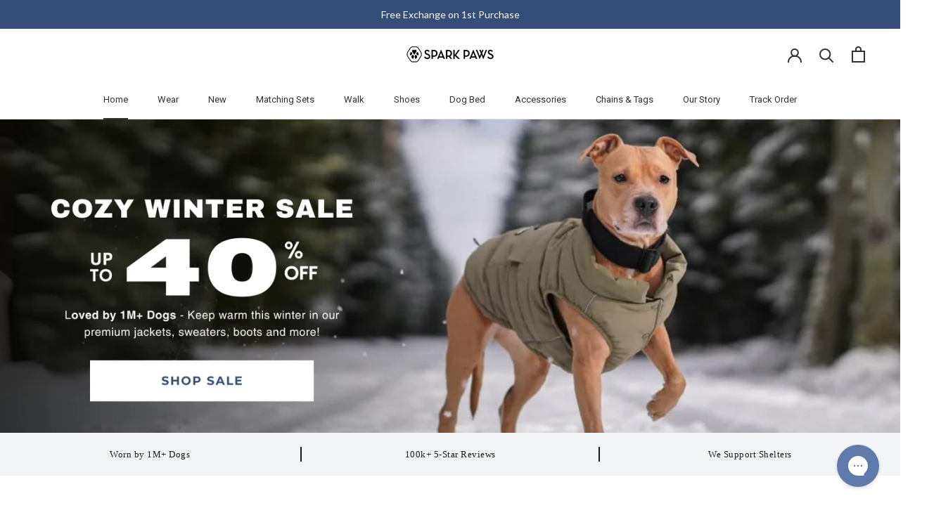

--- FILE ---
content_type: text/html; charset=utf-8
request_url: https://www.google.com/recaptcha/api2/anchor?ar=1&k=6LeTRAoeAAAAACKeCUlhSkXvVTIwv0_OgDTqgYsa&co=aHR0cHM6Ly93d3cuc3BhcmtwYXdzLmNvbTo0NDM.&hl=en&v=PoyoqOPhxBO7pBk68S4YbpHZ&size=invisible&anchor-ms=20000&execute-ms=30000&cb=fhj3dzn57ggm
body_size: 48678
content:
<!DOCTYPE HTML><html dir="ltr" lang="en"><head><meta http-equiv="Content-Type" content="text/html; charset=UTF-8">
<meta http-equiv="X-UA-Compatible" content="IE=edge">
<title>reCAPTCHA</title>
<style type="text/css">
/* cyrillic-ext */
@font-face {
  font-family: 'Roboto';
  font-style: normal;
  font-weight: 400;
  font-stretch: 100%;
  src: url(//fonts.gstatic.com/s/roboto/v48/KFO7CnqEu92Fr1ME7kSn66aGLdTylUAMa3GUBHMdazTgWw.woff2) format('woff2');
  unicode-range: U+0460-052F, U+1C80-1C8A, U+20B4, U+2DE0-2DFF, U+A640-A69F, U+FE2E-FE2F;
}
/* cyrillic */
@font-face {
  font-family: 'Roboto';
  font-style: normal;
  font-weight: 400;
  font-stretch: 100%;
  src: url(//fonts.gstatic.com/s/roboto/v48/KFO7CnqEu92Fr1ME7kSn66aGLdTylUAMa3iUBHMdazTgWw.woff2) format('woff2');
  unicode-range: U+0301, U+0400-045F, U+0490-0491, U+04B0-04B1, U+2116;
}
/* greek-ext */
@font-face {
  font-family: 'Roboto';
  font-style: normal;
  font-weight: 400;
  font-stretch: 100%;
  src: url(//fonts.gstatic.com/s/roboto/v48/KFO7CnqEu92Fr1ME7kSn66aGLdTylUAMa3CUBHMdazTgWw.woff2) format('woff2');
  unicode-range: U+1F00-1FFF;
}
/* greek */
@font-face {
  font-family: 'Roboto';
  font-style: normal;
  font-weight: 400;
  font-stretch: 100%;
  src: url(//fonts.gstatic.com/s/roboto/v48/KFO7CnqEu92Fr1ME7kSn66aGLdTylUAMa3-UBHMdazTgWw.woff2) format('woff2');
  unicode-range: U+0370-0377, U+037A-037F, U+0384-038A, U+038C, U+038E-03A1, U+03A3-03FF;
}
/* math */
@font-face {
  font-family: 'Roboto';
  font-style: normal;
  font-weight: 400;
  font-stretch: 100%;
  src: url(//fonts.gstatic.com/s/roboto/v48/KFO7CnqEu92Fr1ME7kSn66aGLdTylUAMawCUBHMdazTgWw.woff2) format('woff2');
  unicode-range: U+0302-0303, U+0305, U+0307-0308, U+0310, U+0312, U+0315, U+031A, U+0326-0327, U+032C, U+032F-0330, U+0332-0333, U+0338, U+033A, U+0346, U+034D, U+0391-03A1, U+03A3-03A9, U+03B1-03C9, U+03D1, U+03D5-03D6, U+03F0-03F1, U+03F4-03F5, U+2016-2017, U+2034-2038, U+203C, U+2040, U+2043, U+2047, U+2050, U+2057, U+205F, U+2070-2071, U+2074-208E, U+2090-209C, U+20D0-20DC, U+20E1, U+20E5-20EF, U+2100-2112, U+2114-2115, U+2117-2121, U+2123-214F, U+2190, U+2192, U+2194-21AE, U+21B0-21E5, U+21F1-21F2, U+21F4-2211, U+2213-2214, U+2216-22FF, U+2308-230B, U+2310, U+2319, U+231C-2321, U+2336-237A, U+237C, U+2395, U+239B-23B7, U+23D0, U+23DC-23E1, U+2474-2475, U+25AF, U+25B3, U+25B7, U+25BD, U+25C1, U+25CA, U+25CC, U+25FB, U+266D-266F, U+27C0-27FF, U+2900-2AFF, U+2B0E-2B11, U+2B30-2B4C, U+2BFE, U+3030, U+FF5B, U+FF5D, U+1D400-1D7FF, U+1EE00-1EEFF;
}
/* symbols */
@font-face {
  font-family: 'Roboto';
  font-style: normal;
  font-weight: 400;
  font-stretch: 100%;
  src: url(//fonts.gstatic.com/s/roboto/v48/KFO7CnqEu92Fr1ME7kSn66aGLdTylUAMaxKUBHMdazTgWw.woff2) format('woff2');
  unicode-range: U+0001-000C, U+000E-001F, U+007F-009F, U+20DD-20E0, U+20E2-20E4, U+2150-218F, U+2190, U+2192, U+2194-2199, U+21AF, U+21E6-21F0, U+21F3, U+2218-2219, U+2299, U+22C4-22C6, U+2300-243F, U+2440-244A, U+2460-24FF, U+25A0-27BF, U+2800-28FF, U+2921-2922, U+2981, U+29BF, U+29EB, U+2B00-2BFF, U+4DC0-4DFF, U+FFF9-FFFB, U+10140-1018E, U+10190-1019C, U+101A0, U+101D0-101FD, U+102E0-102FB, U+10E60-10E7E, U+1D2C0-1D2D3, U+1D2E0-1D37F, U+1F000-1F0FF, U+1F100-1F1AD, U+1F1E6-1F1FF, U+1F30D-1F30F, U+1F315, U+1F31C, U+1F31E, U+1F320-1F32C, U+1F336, U+1F378, U+1F37D, U+1F382, U+1F393-1F39F, U+1F3A7-1F3A8, U+1F3AC-1F3AF, U+1F3C2, U+1F3C4-1F3C6, U+1F3CA-1F3CE, U+1F3D4-1F3E0, U+1F3ED, U+1F3F1-1F3F3, U+1F3F5-1F3F7, U+1F408, U+1F415, U+1F41F, U+1F426, U+1F43F, U+1F441-1F442, U+1F444, U+1F446-1F449, U+1F44C-1F44E, U+1F453, U+1F46A, U+1F47D, U+1F4A3, U+1F4B0, U+1F4B3, U+1F4B9, U+1F4BB, U+1F4BF, U+1F4C8-1F4CB, U+1F4D6, U+1F4DA, U+1F4DF, U+1F4E3-1F4E6, U+1F4EA-1F4ED, U+1F4F7, U+1F4F9-1F4FB, U+1F4FD-1F4FE, U+1F503, U+1F507-1F50B, U+1F50D, U+1F512-1F513, U+1F53E-1F54A, U+1F54F-1F5FA, U+1F610, U+1F650-1F67F, U+1F687, U+1F68D, U+1F691, U+1F694, U+1F698, U+1F6AD, U+1F6B2, U+1F6B9-1F6BA, U+1F6BC, U+1F6C6-1F6CF, U+1F6D3-1F6D7, U+1F6E0-1F6EA, U+1F6F0-1F6F3, U+1F6F7-1F6FC, U+1F700-1F7FF, U+1F800-1F80B, U+1F810-1F847, U+1F850-1F859, U+1F860-1F887, U+1F890-1F8AD, U+1F8B0-1F8BB, U+1F8C0-1F8C1, U+1F900-1F90B, U+1F93B, U+1F946, U+1F984, U+1F996, U+1F9E9, U+1FA00-1FA6F, U+1FA70-1FA7C, U+1FA80-1FA89, U+1FA8F-1FAC6, U+1FACE-1FADC, U+1FADF-1FAE9, U+1FAF0-1FAF8, U+1FB00-1FBFF;
}
/* vietnamese */
@font-face {
  font-family: 'Roboto';
  font-style: normal;
  font-weight: 400;
  font-stretch: 100%;
  src: url(//fonts.gstatic.com/s/roboto/v48/KFO7CnqEu92Fr1ME7kSn66aGLdTylUAMa3OUBHMdazTgWw.woff2) format('woff2');
  unicode-range: U+0102-0103, U+0110-0111, U+0128-0129, U+0168-0169, U+01A0-01A1, U+01AF-01B0, U+0300-0301, U+0303-0304, U+0308-0309, U+0323, U+0329, U+1EA0-1EF9, U+20AB;
}
/* latin-ext */
@font-face {
  font-family: 'Roboto';
  font-style: normal;
  font-weight: 400;
  font-stretch: 100%;
  src: url(//fonts.gstatic.com/s/roboto/v48/KFO7CnqEu92Fr1ME7kSn66aGLdTylUAMa3KUBHMdazTgWw.woff2) format('woff2');
  unicode-range: U+0100-02BA, U+02BD-02C5, U+02C7-02CC, U+02CE-02D7, U+02DD-02FF, U+0304, U+0308, U+0329, U+1D00-1DBF, U+1E00-1E9F, U+1EF2-1EFF, U+2020, U+20A0-20AB, U+20AD-20C0, U+2113, U+2C60-2C7F, U+A720-A7FF;
}
/* latin */
@font-face {
  font-family: 'Roboto';
  font-style: normal;
  font-weight: 400;
  font-stretch: 100%;
  src: url(//fonts.gstatic.com/s/roboto/v48/KFO7CnqEu92Fr1ME7kSn66aGLdTylUAMa3yUBHMdazQ.woff2) format('woff2');
  unicode-range: U+0000-00FF, U+0131, U+0152-0153, U+02BB-02BC, U+02C6, U+02DA, U+02DC, U+0304, U+0308, U+0329, U+2000-206F, U+20AC, U+2122, U+2191, U+2193, U+2212, U+2215, U+FEFF, U+FFFD;
}
/* cyrillic-ext */
@font-face {
  font-family: 'Roboto';
  font-style: normal;
  font-weight: 500;
  font-stretch: 100%;
  src: url(//fonts.gstatic.com/s/roboto/v48/KFO7CnqEu92Fr1ME7kSn66aGLdTylUAMa3GUBHMdazTgWw.woff2) format('woff2');
  unicode-range: U+0460-052F, U+1C80-1C8A, U+20B4, U+2DE0-2DFF, U+A640-A69F, U+FE2E-FE2F;
}
/* cyrillic */
@font-face {
  font-family: 'Roboto';
  font-style: normal;
  font-weight: 500;
  font-stretch: 100%;
  src: url(//fonts.gstatic.com/s/roboto/v48/KFO7CnqEu92Fr1ME7kSn66aGLdTylUAMa3iUBHMdazTgWw.woff2) format('woff2');
  unicode-range: U+0301, U+0400-045F, U+0490-0491, U+04B0-04B1, U+2116;
}
/* greek-ext */
@font-face {
  font-family: 'Roboto';
  font-style: normal;
  font-weight: 500;
  font-stretch: 100%;
  src: url(//fonts.gstatic.com/s/roboto/v48/KFO7CnqEu92Fr1ME7kSn66aGLdTylUAMa3CUBHMdazTgWw.woff2) format('woff2');
  unicode-range: U+1F00-1FFF;
}
/* greek */
@font-face {
  font-family: 'Roboto';
  font-style: normal;
  font-weight: 500;
  font-stretch: 100%;
  src: url(//fonts.gstatic.com/s/roboto/v48/KFO7CnqEu92Fr1ME7kSn66aGLdTylUAMa3-UBHMdazTgWw.woff2) format('woff2');
  unicode-range: U+0370-0377, U+037A-037F, U+0384-038A, U+038C, U+038E-03A1, U+03A3-03FF;
}
/* math */
@font-face {
  font-family: 'Roboto';
  font-style: normal;
  font-weight: 500;
  font-stretch: 100%;
  src: url(//fonts.gstatic.com/s/roboto/v48/KFO7CnqEu92Fr1ME7kSn66aGLdTylUAMawCUBHMdazTgWw.woff2) format('woff2');
  unicode-range: U+0302-0303, U+0305, U+0307-0308, U+0310, U+0312, U+0315, U+031A, U+0326-0327, U+032C, U+032F-0330, U+0332-0333, U+0338, U+033A, U+0346, U+034D, U+0391-03A1, U+03A3-03A9, U+03B1-03C9, U+03D1, U+03D5-03D6, U+03F0-03F1, U+03F4-03F5, U+2016-2017, U+2034-2038, U+203C, U+2040, U+2043, U+2047, U+2050, U+2057, U+205F, U+2070-2071, U+2074-208E, U+2090-209C, U+20D0-20DC, U+20E1, U+20E5-20EF, U+2100-2112, U+2114-2115, U+2117-2121, U+2123-214F, U+2190, U+2192, U+2194-21AE, U+21B0-21E5, U+21F1-21F2, U+21F4-2211, U+2213-2214, U+2216-22FF, U+2308-230B, U+2310, U+2319, U+231C-2321, U+2336-237A, U+237C, U+2395, U+239B-23B7, U+23D0, U+23DC-23E1, U+2474-2475, U+25AF, U+25B3, U+25B7, U+25BD, U+25C1, U+25CA, U+25CC, U+25FB, U+266D-266F, U+27C0-27FF, U+2900-2AFF, U+2B0E-2B11, U+2B30-2B4C, U+2BFE, U+3030, U+FF5B, U+FF5D, U+1D400-1D7FF, U+1EE00-1EEFF;
}
/* symbols */
@font-face {
  font-family: 'Roboto';
  font-style: normal;
  font-weight: 500;
  font-stretch: 100%;
  src: url(//fonts.gstatic.com/s/roboto/v48/KFO7CnqEu92Fr1ME7kSn66aGLdTylUAMaxKUBHMdazTgWw.woff2) format('woff2');
  unicode-range: U+0001-000C, U+000E-001F, U+007F-009F, U+20DD-20E0, U+20E2-20E4, U+2150-218F, U+2190, U+2192, U+2194-2199, U+21AF, U+21E6-21F0, U+21F3, U+2218-2219, U+2299, U+22C4-22C6, U+2300-243F, U+2440-244A, U+2460-24FF, U+25A0-27BF, U+2800-28FF, U+2921-2922, U+2981, U+29BF, U+29EB, U+2B00-2BFF, U+4DC0-4DFF, U+FFF9-FFFB, U+10140-1018E, U+10190-1019C, U+101A0, U+101D0-101FD, U+102E0-102FB, U+10E60-10E7E, U+1D2C0-1D2D3, U+1D2E0-1D37F, U+1F000-1F0FF, U+1F100-1F1AD, U+1F1E6-1F1FF, U+1F30D-1F30F, U+1F315, U+1F31C, U+1F31E, U+1F320-1F32C, U+1F336, U+1F378, U+1F37D, U+1F382, U+1F393-1F39F, U+1F3A7-1F3A8, U+1F3AC-1F3AF, U+1F3C2, U+1F3C4-1F3C6, U+1F3CA-1F3CE, U+1F3D4-1F3E0, U+1F3ED, U+1F3F1-1F3F3, U+1F3F5-1F3F7, U+1F408, U+1F415, U+1F41F, U+1F426, U+1F43F, U+1F441-1F442, U+1F444, U+1F446-1F449, U+1F44C-1F44E, U+1F453, U+1F46A, U+1F47D, U+1F4A3, U+1F4B0, U+1F4B3, U+1F4B9, U+1F4BB, U+1F4BF, U+1F4C8-1F4CB, U+1F4D6, U+1F4DA, U+1F4DF, U+1F4E3-1F4E6, U+1F4EA-1F4ED, U+1F4F7, U+1F4F9-1F4FB, U+1F4FD-1F4FE, U+1F503, U+1F507-1F50B, U+1F50D, U+1F512-1F513, U+1F53E-1F54A, U+1F54F-1F5FA, U+1F610, U+1F650-1F67F, U+1F687, U+1F68D, U+1F691, U+1F694, U+1F698, U+1F6AD, U+1F6B2, U+1F6B9-1F6BA, U+1F6BC, U+1F6C6-1F6CF, U+1F6D3-1F6D7, U+1F6E0-1F6EA, U+1F6F0-1F6F3, U+1F6F7-1F6FC, U+1F700-1F7FF, U+1F800-1F80B, U+1F810-1F847, U+1F850-1F859, U+1F860-1F887, U+1F890-1F8AD, U+1F8B0-1F8BB, U+1F8C0-1F8C1, U+1F900-1F90B, U+1F93B, U+1F946, U+1F984, U+1F996, U+1F9E9, U+1FA00-1FA6F, U+1FA70-1FA7C, U+1FA80-1FA89, U+1FA8F-1FAC6, U+1FACE-1FADC, U+1FADF-1FAE9, U+1FAF0-1FAF8, U+1FB00-1FBFF;
}
/* vietnamese */
@font-face {
  font-family: 'Roboto';
  font-style: normal;
  font-weight: 500;
  font-stretch: 100%;
  src: url(//fonts.gstatic.com/s/roboto/v48/KFO7CnqEu92Fr1ME7kSn66aGLdTylUAMa3OUBHMdazTgWw.woff2) format('woff2');
  unicode-range: U+0102-0103, U+0110-0111, U+0128-0129, U+0168-0169, U+01A0-01A1, U+01AF-01B0, U+0300-0301, U+0303-0304, U+0308-0309, U+0323, U+0329, U+1EA0-1EF9, U+20AB;
}
/* latin-ext */
@font-face {
  font-family: 'Roboto';
  font-style: normal;
  font-weight: 500;
  font-stretch: 100%;
  src: url(//fonts.gstatic.com/s/roboto/v48/KFO7CnqEu92Fr1ME7kSn66aGLdTylUAMa3KUBHMdazTgWw.woff2) format('woff2');
  unicode-range: U+0100-02BA, U+02BD-02C5, U+02C7-02CC, U+02CE-02D7, U+02DD-02FF, U+0304, U+0308, U+0329, U+1D00-1DBF, U+1E00-1E9F, U+1EF2-1EFF, U+2020, U+20A0-20AB, U+20AD-20C0, U+2113, U+2C60-2C7F, U+A720-A7FF;
}
/* latin */
@font-face {
  font-family: 'Roboto';
  font-style: normal;
  font-weight: 500;
  font-stretch: 100%;
  src: url(//fonts.gstatic.com/s/roboto/v48/KFO7CnqEu92Fr1ME7kSn66aGLdTylUAMa3yUBHMdazQ.woff2) format('woff2');
  unicode-range: U+0000-00FF, U+0131, U+0152-0153, U+02BB-02BC, U+02C6, U+02DA, U+02DC, U+0304, U+0308, U+0329, U+2000-206F, U+20AC, U+2122, U+2191, U+2193, U+2212, U+2215, U+FEFF, U+FFFD;
}
/* cyrillic-ext */
@font-face {
  font-family: 'Roboto';
  font-style: normal;
  font-weight: 900;
  font-stretch: 100%;
  src: url(//fonts.gstatic.com/s/roboto/v48/KFO7CnqEu92Fr1ME7kSn66aGLdTylUAMa3GUBHMdazTgWw.woff2) format('woff2');
  unicode-range: U+0460-052F, U+1C80-1C8A, U+20B4, U+2DE0-2DFF, U+A640-A69F, U+FE2E-FE2F;
}
/* cyrillic */
@font-face {
  font-family: 'Roboto';
  font-style: normal;
  font-weight: 900;
  font-stretch: 100%;
  src: url(//fonts.gstatic.com/s/roboto/v48/KFO7CnqEu92Fr1ME7kSn66aGLdTylUAMa3iUBHMdazTgWw.woff2) format('woff2');
  unicode-range: U+0301, U+0400-045F, U+0490-0491, U+04B0-04B1, U+2116;
}
/* greek-ext */
@font-face {
  font-family: 'Roboto';
  font-style: normal;
  font-weight: 900;
  font-stretch: 100%;
  src: url(//fonts.gstatic.com/s/roboto/v48/KFO7CnqEu92Fr1ME7kSn66aGLdTylUAMa3CUBHMdazTgWw.woff2) format('woff2');
  unicode-range: U+1F00-1FFF;
}
/* greek */
@font-face {
  font-family: 'Roboto';
  font-style: normal;
  font-weight: 900;
  font-stretch: 100%;
  src: url(//fonts.gstatic.com/s/roboto/v48/KFO7CnqEu92Fr1ME7kSn66aGLdTylUAMa3-UBHMdazTgWw.woff2) format('woff2');
  unicode-range: U+0370-0377, U+037A-037F, U+0384-038A, U+038C, U+038E-03A1, U+03A3-03FF;
}
/* math */
@font-face {
  font-family: 'Roboto';
  font-style: normal;
  font-weight: 900;
  font-stretch: 100%;
  src: url(//fonts.gstatic.com/s/roboto/v48/KFO7CnqEu92Fr1ME7kSn66aGLdTylUAMawCUBHMdazTgWw.woff2) format('woff2');
  unicode-range: U+0302-0303, U+0305, U+0307-0308, U+0310, U+0312, U+0315, U+031A, U+0326-0327, U+032C, U+032F-0330, U+0332-0333, U+0338, U+033A, U+0346, U+034D, U+0391-03A1, U+03A3-03A9, U+03B1-03C9, U+03D1, U+03D5-03D6, U+03F0-03F1, U+03F4-03F5, U+2016-2017, U+2034-2038, U+203C, U+2040, U+2043, U+2047, U+2050, U+2057, U+205F, U+2070-2071, U+2074-208E, U+2090-209C, U+20D0-20DC, U+20E1, U+20E5-20EF, U+2100-2112, U+2114-2115, U+2117-2121, U+2123-214F, U+2190, U+2192, U+2194-21AE, U+21B0-21E5, U+21F1-21F2, U+21F4-2211, U+2213-2214, U+2216-22FF, U+2308-230B, U+2310, U+2319, U+231C-2321, U+2336-237A, U+237C, U+2395, U+239B-23B7, U+23D0, U+23DC-23E1, U+2474-2475, U+25AF, U+25B3, U+25B7, U+25BD, U+25C1, U+25CA, U+25CC, U+25FB, U+266D-266F, U+27C0-27FF, U+2900-2AFF, U+2B0E-2B11, U+2B30-2B4C, U+2BFE, U+3030, U+FF5B, U+FF5D, U+1D400-1D7FF, U+1EE00-1EEFF;
}
/* symbols */
@font-face {
  font-family: 'Roboto';
  font-style: normal;
  font-weight: 900;
  font-stretch: 100%;
  src: url(//fonts.gstatic.com/s/roboto/v48/KFO7CnqEu92Fr1ME7kSn66aGLdTylUAMaxKUBHMdazTgWw.woff2) format('woff2');
  unicode-range: U+0001-000C, U+000E-001F, U+007F-009F, U+20DD-20E0, U+20E2-20E4, U+2150-218F, U+2190, U+2192, U+2194-2199, U+21AF, U+21E6-21F0, U+21F3, U+2218-2219, U+2299, U+22C4-22C6, U+2300-243F, U+2440-244A, U+2460-24FF, U+25A0-27BF, U+2800-28FF, U+2921-2922, U+2981, U+29BF, U+29EB, U+2B00-2BFF, U+4DC0-4DFF, U+FFF9-FFFB, U+10140-1018E, U+10190-1019C, U+101A0, U+101D0-101FD, U+102E0-102FB, U+10E60-10E7E, U+1D2C0-1D2D3, U+1D2E0-1D37F, U+1F000-1F0FF, U+1F100-1F1AD, U+1F1E6-1F1FF, U+1F30D-1F30F, U+1F315, U+1F31C, U+1F31E, U+1F320-1F32C, U+1F336, U+1F378, U+1F37D, U+1F382, U+1F393-1F39F, U+1F3A7-1F3A8, U+1F3AC-1F3AF, U+1F3C2, U+1F3C4-1F3C6, U+1F3CA-1F3CE, U+1F3D4-1F3E0, U+1F3ED, U+1F3F1-1F3F3, U+1F3F5-1F3F7, U+1F408, U+1F415, U+1F41F, U+1F426, U+1F43F, U+1F441-1F442, U+1F444, U+1F446-1F449, U+1F44C-1F44E, U+1F453, U+1F46A, U+1F47D, U+1F4A3, U+1F4B0, U+1F4B3, U+1F4B9, U+1F4BB, U+1F4BF, U+1F4C8-1F4CB, U+1F4D6, U+1F4DA, U+1F4DF, U+1F4E3-1F4E6, U+1F4EA-1F4ED, U+1F4F7, U+1F4F9-1F4FB, U+1F4FD-1F4FE, U+1F503, U+1F507-1F50B, U+1F50D, U+1F512-1F513, U+1F53E-1F54A, U+1F54F-1F5FA, U+1F610, U+1F650-1F67F, U+1F687, U+1F68D, U+1F691, U+1F694, U+1F698, U+1F6AD, U+1F6B2, U+1F6B9-1F6BA, U+1F6BC, U+1F6C6-1F6CF, U+1F6D3-1F6D7, U+1F6E0-1F6EA, U+1F6F0-1F6F3, U+1F6F7-1F6FC, U+1F700-1F7FF, U+1F800-1F80B, U+1F810-1F847, U+1F850-1F859, U+1F860-1F887, U+1F890-1F8AD, U+1F8B0-1F8BB, U+1F8C0-1F8C1, U+1F900-1F90B, U+1F93B, U+1F946, U+1F984, U+1F996, U+1F9E9, U+1FA00-1FA6F, U+1FA70-1FA7C, U+1FA80-1FA89, U+1FA8F-1FAC6, U+1FACE-1FADC, U+1FADF-1FAE9, U+1FAF0-1FAF8, U+1FB00-1FBFF;
}
/* vietnamese */
@font-face {
  font-family: 'Roboto';
  font-style: normal;
  font-weight: 900;
  font-stretch: 100%;
  src: url(//fonts.gstatic.com/s/roboto/v48/KFO7CnqEu92Fr1ME7kSn66aGLdTylUAMa3OUBHMdazTgWw.woff2) format('woff2');
  unicode-range: U+0102-0103, U+0110-0111, U+0128-0129, U+0168-0169, U+01A0-01A1, U+01AF-01B0, U+0300-0301, U+0303-0304, U+0308-0309, U+0323, U+0329, U+1EA0-1EF9, U+20AB;
}
/* latin-ext */
@font-face {
  font-family: 'Roboto';
  font-style: normal;
  font-weight: 900;
  font-stretch: 100%;
  src: url(//fonts.gstatic.com/s/roboto/v48/KFO7CnqEu92Fr1ME7kSn66aGLdTylUAMa3KUBHMdazTgWw.woff2) format('woff2');
  unicode-range: U+0100-02BA, U+02BD-02C5, U+02C7-02CC, U+02CE-02D7, U+02DD-02FF, U+0304, U+0308, U+0329, U+1D00-1DBF, U+1E00-1E9F, U+1EF2-1EFF, U+2020, U+20A0-20AB, U+20AD-20C0, U+2113, U+2C60-2C7F, U+A720-A7FF;
}
/* latin */
@font-face {
  font-family: 'Roboto';
  font-style: normal;
  font-weight: 900;
  font-stretch: 100%;
  src: url(//fonts.gstatic.com/s/roboto/v48/KFO7CnqEu92Fr1ME7kSn66aGLdTylUAMa3yUBHMdazQ.woff2) format('woff2');
  unicode-range: U+0000-00FF, U+0131, U+0152-0153, U+02BB-02BC, U+02C6, U+02DA, U+02DC, U+0304, U+0308, U+0329, U+2000-206F, U+20AC, U+2122, U+2191, U+2193, U+2212, U+2215, U+FEFF, U+FFFD;
}

</style>
<link rel="stylesheet" type="text/css" href="https://www.gstatic.com/recaptcha/releases/PoyoqOPhxBO7pBk68S4YbpHZ/styles__ltr.css">
<script nonce="j0tmsHQGj7ulNoxWYNkpPA" type="text/javascript">window['__recaptcha_api'] = 'https://www.google.com/recaptcha/api2/';</script>
<script type="text/javascript" src="https://www.gstatic.com/recaptcha/releases/PoyoqOPhxBO7pBk68S4YbpHZ/recaptcha__en.js" nonce="j0tmsHQGj7ulNoxWYNkpPA">
      
    </script></head>
<body><div id="rc-anchor-alert" class="rc-anchor-alert"></div>
<input type="hidden" id="recaptcha-token" value="[base64]">
<script type="text/javascript" nonce="j0tmsHQGj7ulNoxWYNkpPA">
      recaptcha.anchor.Main.init("[\x22ainput\x22,[\x22bgdata\x22,\x22\x22,\[base64]/[base64]/[base64]/[base64]/[base64]/UltsKytdPUU6KEU8MjA0OD9SW2wrK109RT4+NnwxOTI6KChFJjY0NTEyKT09NTUyOTYmJk0rMTxjLmxlbmd0aCYmKGMuY2hhckNvZGVBdChNKzEpJjY0NTEyKT09NTYzMjA/[base64]/[base64]/[base64]/[base64]/[base64]/[base64]/[base64]\x22,\[base64]\\u003d\x22,\x22E8K0Z8Kjw4MRbcOmw7vDkcOCw7xtYsKqw4XDvQZ4TMKNwpTCil7CucK0SXNoecOBIsKCw5VrCsK6woQzUUsGw6sjwqQfw5/ChTnDiMKHOE0cwpUTw40rwpgRw5xbJsKkc8KaVcORwr8ww4o3wo3DgH96wq9fw6nCuC7CuCYLaS9+w4tVIMKVwrDCncOOwo7DrsKZw7snwoxUw6Zuw4Eew5zCkFTCkMKUNsK+QHd/e8KXwoh/T8ObFhpWbsOccQvChygUwq9tTsK9JF3CvzfCosKKD8O/w6/DlELDqiHDrRNnOsO5w7LCnUl9RkPCkMKiDMK7w68Iw6thw7HClsKODnQ7J3l6EcKYRsOSAsOoV8OybBl/AgRAwpkLGMKUfcKHYcOUwovDl8Onw4U0wqvCmDwiw4g+w6HCjcKKWcKZDE8ZwpbCpRQPa1FMWAwgw4tzUMO3w4HDvBPDhFnCh2s4IcOhD8KRw6nDtcKnRh7DvsK+QnXDvsORBMOHMjAvN8Odwo7DssK9wrHCimDDv8OkA8KXw6rDjsKnf8KME8K4w7VeMFcGw4DCok/Cu8OLcnLDjVrCv3Atw4rDjQlRLsK0wpLCs2nCrxB7w48uwq3Cl0XCnDbDlVbDlMK6FsO9w69fbsOwNHzDpMOSw43DomgGAMOOwprDq3/[base64]/wpTCpUUAw6tWYcOSwpw/wqA0WRxPwpYdIRkfAxfCoMO1w5AOw6/CjlRBPMK6acKmwpNVDjrCkyYMw7ABBcOnwpBtBE/DscOPwoEuc0orwrvCl0YpB00twqBqcMKNS8OcBEZFSMOQJzzDjEPCoSckLB5FW8ODw5bCtUdLw6Y4CmkQwr13akHCvAXCoMOedFFgQsOQDcOKwqkiwqbChsK+ZGBfw4LCnFx4woMdKMOgZgwwUSI6UcKmw6/[base64]/[base64]/DvsKkI8KEwoBKwpjDjx7Dk8OCw4jDnnU9w4I2w7HDgcKjLUIjPcO0LsKWfsORwr5Qw4kDETvDkCooesK6woFgwprDmRbCuUjDuCzCisOjwr/DgcOVTykbScOGw5XDqMOMw7/Cg8OLDj3CtGrCgsOHTsK1w6lJwqHCscOqwqhlw4N+UwgPw5nCvMO3AsOow4ZLwrTDvVHCsTnCgMO+w6HDj8OWUcKNwr82wrDCk8O1wrgqwqnDkB7DlCDCvUc+wpLCrFLDqQBiXsKHUcO4w5pKw7fDlMOSeMKFPmlFQsKww4/DnsOZw7zDj8OOw7jCtcOkJ8KYZz/CkmbDqsOzwrDDpcOww5TCkMOWPMO+w5gxQ2ZhdVXDqMO/B8KUwp1ww54mw7bDhcKcw4sMwrzCg8K5RcOew5JNw4IgGcOcQxvDoVvDhmJFw4jCm8KhVgvCulBTHnfCmMOQTsOlwpNWw4vDj8O0AgBOJcOLGkBibsOAe33DoABlw4TDqUNowoPCsjfCoTtfwpgZwrPCv8OWwoXCkkkGU8OWG8K7MiBXchnDg1TCpMO9wobDt2hkwo/CkMKYMsOcasOEVsOAwq/CiU/Ci8Ofw68zwpxZwrXCnH3Cgws4CcOew6bCscKSwqk0ZcO/woXCpMOqN0rDoBjDuxHDulEPVn/Di8OYwodsImPDo2N0LVgrwqBmw7nChx11KcONwrN5XMKefyVpw5MxbcKdw68lw6xlIkEdV8KtwogcSh/Du8KvKsOKw6clA8OCwqEOVkDDkEDCjT/DkATDkUtMw6h+TcOyw4QKwoZ3NnbDisOGVMKiw6fDsnHDqilEwqzDgk7DtnjCtMObw4PCiww8Vl/DlcOhwpBQwptYDMK0DGbCl8KrwpHDhBwnK3HDtsOGw75fA3TCl8OIwp9bw47DosOYV2pbbsKZw6tdwpnDocOYAsKgw5XCssKzw45uYVNDwrTCqgXCqMKywofCp8KIFsOewofCoRlMw7LClWEmwqHCm1w/wo8owqfDoFMdwp0fw7PCosOtdRvDqWjCvgPCgyshw5HDkmHDoRzDhmfCt8Kfw5rCi2A5ScOnwqrDgiRowqbDqgrCjBvDmcKOdMKLMHnCpMOdw4vDhUTDjTEGwrJnwqLDg8KbBsKlXMO/[base64]/DnMK8w5/DkhUSUMO7aMOsHTPDnTTDrH/[base64]/w6JNw5UeYj1EHw/CklXCi2l4w6XDqjgtPyUkw7Rvw5vDqsOCCcKOw4vCt8KXHsO6c8OGw48YwrTCqEpdwp5zwp9FO8OVw4bCssOfQ2LDvsOGw5xOYcO/[base64]/DtTAHwrFUYxrChkcBw7xCBwRtVzfDgypLJU9Aw4dTwrZSw7fCjcOxw5XConrCkBlIwrLCnUIZb1jCs8KHaD45w7l/eiDCl8OVwqvCv0XDuMKCwqJ8w4HDtsOIEsKJw6sAwpXDrMOsYMKvCMKcwprCjkDCvsOSVcO0w7dqw5RBbcOow65ewrI5w6HCghfDkmLCrh5KW8O8EcKuHsOJw5BUazY7O8KTNgjCpwc9H8KhwrA9IBA0w6/DqCnDisOIZMOmwoDCtmzDv8Otwq7CsVg1w4nChEHDq8Omw7ZTTcKPLMO1w67Cs0VOIsKtw5gRAcOww6xIw5xCJEt2wqXChMOGwrAwc8KMw5bCiAkddMOxwq8OGMKrwptzFsOswp/Co2vCmcO5S8O3NXnDn28Iw5TCjEvDqTUow4kgURNcKjx2w6ERUyZIw7bDnytxJsKcb8KdE0V/MAHCr8KawqlOw5vDnWsGwr/ChANZNMK1ZMKQa0rCtkPDs8KVFMKLw7PDgcOzBMKAZMOoKT0Aw55rwp/CjSQSVcKhw7VvwoTChcKdTB7ClMOywqRnF1HCshp9wqrDtHjDlsO6BMO5WsOPacOzWj/DmRwEF8KrYcOiwrTDm0xwMsOBwrhvGRrCpMOIwonDk8OpHU5jwpzCnF7DpBEXw4kzwpFpw6bCmh0Yw6sswoZxw7LCpcKawrFeSClwPy4cCUPDpH/[base64]/Cjk/CoMKjWBQ2BntWw5VFwpRIAMOow4rCnAYgBiLChcKuw6d5w6kMd8Kzw7xIcnHCgCMNwoMvw43CvS/DngBtw4DDoSjCnjzCpsOHw7kgLzcFw7NhPMKBf8KHw6vCsmbDoA/ClxzCjcOXw4/DrsOJYcOHJMKsw4ExwpZFDHRxOMOCCcO1w4g2Jlw/O04hOcO2H1gnSCLDhMKlwrsMwqgfMy/[base64]/ChcKcw6PCqznDo8KOw7t7ahvCv8Olw6HDhXHCi8O4w7zDlSTDk8OqesO2JGcUKgDDiBzCl8OGUMOeY8ODU2VTFhVGw682w4DCgcOQGsOCC8K+w4Z+YiNywrgGLzHDkE1ZZHjCoxbCkcKBwrnCscO/[base64]/DisKgH8Kiw60mwqnDv0IiVjA0C1PCi2V2NcO7wrULw5BnwpxQwqLCmMOVw6ZVC1U2F8O9w5VhLsOZIsOdFTDDgGk+w6nCoF/[base64]/CvwLCj8KNcsOow43Ct8OPNlEJQk3DjDcmCGVbLsOEwogtwp46EjIjNsOXwqM7WsO9wolsYMO5w7gFw7rCiQfCkCdTM8KMwqTCucO6w6DDkcO4w4bDhsKbw4HCnMKGwpUVw459NsKTZ8OPw7NXwr7DrANNGRM/dsOKNQErU8KzMX3Dm3xSC00Wwr7DgsOQwqXCjsO4bsOwTMOfJlwdw5tgwr/CrVAgT8K6VEPDpHnCmcKwG1fCoMKGDMOrZkVpA8OhL8O/MGTDvHR/w647wrJ6H8K/w5bCn8Kcw5/[base64]/[base64]/w4oodXzDtMKiwoDDoV4DMcKjKMKnw5V5w7wtKcK9DlzDpDAJc8Osw5xQwo8zZmdqwrdDb3XCjinDhcK6w71pEMKrXhbDpMOgw6PDoBnCu8Oew7LCpsK1Z8OmPm/[base64]/M0rDnQ0GasK1AmTCnMK/[base64]/Dtj/DkCDDhcOZckYsZXTClsKIwoPDqk/Du3NjezTDl8ORbMOaw5dPQsKtw57DqMK3DsK0YcOYwq92w69Bw7ccwojCsU3Cu2kVUsKqw455w6sycFRDwpk9wqrDoMK4w7bDnFlGT8KDw53CrGFmwrzDhsOaUMO6Z33Cnw/DnHvCpsKUSWTDhsOzUMOxw5JfTy4rbRPDi8OCQi7DuG4UDD9WDmjCj0LCoMKcBMOtDsK1eUHCoCjCkDHDgH9hwoA+QcOxRsOPwoLCk0cNa0vCocK2LTBbw7RDwoANw50FazUAwrw9MX/CsAPCqUNZwrLCpcKNwpBlw5XDt8OCSF8Yd8KdWsOQwqJMT8OGw7x+KmQ2w47ClDc2aMOYW8K1FsOhwoVIV8K0w5LDows9HVkofsO6HsK1w7ELP2vDmEk8B8O7wr/[base64]/wpgVNTzDjh3DpVLDnsKJIMOaEcK2w71fK35pw54EM8OiTVAtCGjDnMOjw450SmJLwpZpwobDsAXDpMOFw57CoWw9FhYgdH4Vw5Ntw61bw4FYAMOSWcOrfcKxRQ8VMCPCt18bfMK0XBI2w5XCjAtqwozDr0nCqXPDhsKxwqbCmsOhZsOTCcKbNm/CqFzDocO8w4jDv8K9OUPCjcOvSsKdwqTCvz3Dj8KrFcKdKGZLKDwDAcKlwoHClAjDusOeMsO1wp/CmTjDrsKMwpUkwpc0w5oUOsKTdwPDqsKsw6TCnMOEw60aw4EoORbDt30AX8OKw6PCqlLCnMOGdcO6bsK/w49kw43CgA/Cg05kE8KYScO0VHlpRsOvZMOCwrxELcOLSyHDlcK7w77DksKoR1/DrE4IQsKhKkbDkcOKw4E/w7d7AAUGQsKyFMK0w6DDuMOEw6nCicOiwovCg2PDm8KKw75ALQXCk0nDocOnc8OPwrzDjlduw5DDggAgwp/DvFvDjg4/X8Onwqwhw6tPw4bCqsO1w47Ci29yZQDDs8Ogal8WecKLw6EKEHbCj8Okwr7CqwARw6UvPX4Twodew53CpMKAwoIfwonCgsK2wp9swo06w6dBLR3DpRdtYDpNw5cRf3FsIsKYwrnDugVoV2p9woLDhMKcbS8pBRwpwr/Dn8OHw4bCt8OFwqIqw7rDiMOLwrdSecKKw7XCucKcwo/DkXcgwpvCsMK2MsO5NcK8wofDoMO9ZsK0QiIbbizDgyIhw5QIwo7DrnnDhhfDqsOfw7jDnHbDpMKIZAbDkjtHwq8/GcOnCHrDhnfChHV1GcOGThbCiQ1Kw47CklwMw5zCoRLCo15iwptscxs/wrwswothYADDvXhrVcO9w5AHwp/[base64]/JGRkEMO4DEfDlcOjXSfCkcKCw7/DlMOOX8KvK8K1fV56RznDl8KvIyTCgMKbwr3Ch8OQUWTCiwMWT8KjP1/DvcOVw78pM8K/w4Z+EcKnPsKqw5DDmMKiwrXChMOTw616TcKEwoUSJSQgwrHCtsO3HxVfUitxwpUtwpFAXMKOVcKWw5EgI8K/[base64]/ClcO2w4jDk8Kqd8Okw4PCszTDpsOkwoPDiFMlJcOswrFqwqkdwqJ+wooQw7Bbwpl0CXlFAMKCZcKHw6pQQsKKwqbCpsKewrvCp8K/EcKzNwLDm8K3dRJ0KsOVRzzDksKHY8OsEgdyKsOUHmclw6PDuR0mTcO+w5wCw7vDgcK/wpzCtcOtwpjChhvCr2PCu8KPPQBATXc8wrHClxfDvWTCqCvCjcK2w5kfwrc6w49PV11QaEPCsVQww7ALw4dPwoXDpivDhjbDtMKyFlNTw7/Do8OOw5HCowPCucKaSMOUw7lOwoNfAS5tI8KUwrPDmsKuwo/CmcKmKcKGTxPCjDsHwpPCqMOCHsOywosswqliIcOBw7ZyXXTCnMO9wq4Fb8KRC3rCh8KOUz4HL31damPCuUVRbVnDkcKwC1F5TcOhT8Oow5DCrm/DuMOkwrcbw4TCuR7Cp8O/P0rDkMOlAcK1UkjCgzrChGphwo01w5x9w4vDiEPClsO+BXzCrMO2Q1bDvSjCiWF6w5HDmSFgwoE3w5/CpnAmwoQDV8KvCcKIw5TCjzAow6bDn8ONbsO5w4JRw4AWw5zCvw8UYEjCh1zDrcKlw4DDiwHDmS80NCctTMOxwopswrrCuMKEwo/DrArCvRUrw4gRecKXw6bDo8O2w7vDswMswr8ELMK6wrDDhMOFVHxiwq0GEsKxY8Knw5R+VmTDm0Abw7rCl8KCe1A1ay/CscKyCsO3wq/[base64]/[base64]/DsXnCrcOhwoATwrAJCXHColUNS0DCqF/[base64]/wpQlaE/Cv8OxdVZYw7cDLcOtwqQlwpHDmFrCghLChDHDuMOEBMKcwqXDgi7DvcKPwpLDrQlibMKEe8KQw5vDuhbDvMK9SsOGw4PCisKfCmNzwqrClFHDsBzDnkBDY8KmfippZsKEw5HDtMO7fGDCt1/DjAzCtsKDwr1ew5M4W8O2wrDDsMONw58EwoN3L8OgBGJCwoIDdWbDg8O6dcK6w77DjWtMJ1vClxvCsMKHw5jCh8OIwrDDkyYuw4XDlmjCosOCw4s/woXChzpMccKhHMK1w6vCv8OtAT3Ctnphw4rCo8O5w7Rww6rDt1rDqsKGZDA6DA0xdjcnZMK5w43Cq1xUcsKhw6o+G8KDT0nCrcKawoPCgcOIwrkYHHgELkosTTQ2TMO8w74mFUPCqcKFE8O4w4I/f1rCiy7DiG7Cl8K/w5PChHdeRFYMw5pnIznDkx9fwoAhBsK9w5jDm0zCvsOmw690w6fCjsKnUcKPRErCjsKmw5DDhcO2D8Oaw5bCt8KYw7AvwpIDwrNRwqHClsOrw5cXwrrDisKFw4vCjydKAMOic8OQRHPDsDYCwo/CgkUtw47Dg3RswrE0w43CnSLCtUV0CcKewrRnOMOQLcK+WsKpwpwow4bCmk/CvcKDPEkhHQnDnELCtwJGwq9Ya8OdGmV0bMOzw6rCsmNQw75NwrjCmSR/w7rDsWM0fBPChcORwqkSZsO1w77CrcO7wrBsC1TDiWETPm0CHsOZIE5eUXzCjcOaRBNHek5nw5DCuMOJwqvCjcOJXXc9DsKOwr4kwrlfw6nDkMKjfTTDswUwf8OFQXrCo8KlPxTDgsOuJsKVw40NwpLCnDHDvlbDnTLComDCuU/Dl8OoEi4Cw5dtw7QtJMKjRsKEERhSHDLCiyzDjw/DvSjDoWnCl8Ozwp9Iw6fCncKwEnDCtx/CvcKlDifCvn/DsMK1w5cdHcKeARI6w5zCiUfCjRLDpMOzQsO+wrPDmBxCHVvCtirCmGPChnVUSj/CmsOwwqInw6fDosKpUyzCuCdwaXDCjMK4wpnDqVDDnsOQHBfDocOnLlkSw6Biw5fDl8KSSl7ChsK4MDcuZsKkGSfDqAbDpMOINH/CvCMRUsKzwonCiMOncsOIw5jDqR5RwoMzwodTMn/CkMOKLcKywpFuPUhvBzVkfsKMByIeTSHDuRpmHRVfw5PCmAfCt8Kzw53DtMOxw5Y6AjvDksKdw51MYQ7Di8ORfhNrw4okcWFPDsOUw77DjcKlw6cTw7kRSw3CiH5tR8Ofw7VCOMK3w5wSw7MsSMKAw7MeMRlnw4hGaMO+w5FawpHDu8K2Jm/CvMK2aB15w48Qw6tlWQ3CrMKIKX/CrVsmUm4gcC0bwpVwZgzDtTXDlcK3EAd2CsK2GcKDwrp6aSXDj2zDtmMxw7Y0TX3DnMONwpHDjzfDicO6RcOmw6B8TGZmcD3CiQ1+wofCucO2QT/DlsKdHjImI8Oyw7fDhsKIw5HCoE3CqcOIDQzCpMKcw7tLwpLCvhjDg8OZE8K/wpBkK0QwwrDCtghgVhnDvSI6Qx4Tw7sMw4/[base64]/CjHvDomcZwqQWw6XDo8OXw5/DhMO4IjNEwp8ZdsK/Z1cQEBTCiWpYZQlIwoswZ0dWbk95PUNLBDkYw48DCgHCrsOgdsOcwrnDtVPDhcO5HsOGInBnwrLDusKXRDkiwr8sScKYw6/[base64]/CnMO5wqnDlU9IV0fCpMOjw67CrcOdwrHCiigXwqbDucOyw7BNw4IPw64BABUBwpnDisOeDyXDpsOnXCrCkEzDgMO1YlVQwokZwp9Cw4lkw6bDtgYHwoIhL8O/w7ZuwrzDiAxBQ8OQwo/[base64]/wqMbNgXCoU7CuW88DcK2w4QtX17CgcOdfMKpEcKPRsK2N8O1w5rDuULChH/DnGFGN8KreMOHGcOmw61NJ11Xw4JRIxJmQMOZRgoKIsKmY1sPw5rCgBQYGCxWPcOGwotBFVbCj8ODMMO2wo7DsisoYcOhw5YZQ8KmGj5Rw4dHNxbCnMONR8OEw6/Dh0TCuk4BwqNQI8KxwozCtTACUcKYw5VwDcOGwrpgw4XCqMKALxfCh8KDfGHDr3EOw60sE8OGTsOkSMOyw5Mlwo/CqARNwpgWw4M9woUMwooeB8K3K3ELwoNMwqEJUhbChsKzw5TDnw0Gw6xnfsOnw6fDl8KGdAhYw5LCgkXCiC7DjMKsdh4Nwr/CiG8fw4bCrAZWR0fDssOewrcKwpTCjMO2wqspwohFJcOWw4PCtBLCmsO9wpTCs8OLwqcUw5UwLQfDsC9kwpBAw59CPSbCpHMoH8OwFyc5VnjDqMKlwqjDoE/[base64]/[base64]/w6nCpQs1wpUTw5NWHMOEw7UkVsKCAMOIw4l7w4cPY0hnw7doAsKgwpxiwr/[base64]/[base64]/DhsOGQcKySBNHK0gewp8PeMOcDD3Dr8KUwoYowpzCq10cwr/[base64]/QcK9BcKbWzgbeMKew5/Cmnt3WErCusOiUxVVHsK2bQYPwpVQcmDDvcKScsKIYTTCv2/Cq0MOFsOvwp0CTDIII3/[base64]/[base64]/CscKiw5jDhR3CvG/Cp8Kow55KBcKqD8OawobChDvCsTNCwpnCn8KzQMOywp7DnMO9w708MMOuw47DmMOiLMKqw5x+YcKPfTvDocO5w4XCi2VBw6DDrsKRTn3DnUPDoMKHw4Niw6kcEMKqwo1zYsOeJA3CnsKbRx3DrzjDlSFLRcOsU2PCkHjCqDPCjV3CmXPCoHgee8KMS8KqwrLDh8Ktw5/DrwbDhGzCsU/ClsKiw4wNL03DkjzCjDfCo8KCBcKow5J6woY0ecKXbnNfw4FFFHBUwrHCiMOQHMKKMiDDjkfCjMOPwoTCvSl4wpnDn2jDk2ArXiTDg2ouUgnDqsOOLcO8w4UYw7ciw7tFTzRFNkfCpMK8w4jCuExzw7TDvT/DtBvDkcKjw4IKC2svVMKVwpnCgsKHfMO1w4BswrEjw6xkNsO+wp1gw58KwqVEKcOIF3lkXsKow50YwqPDscO/[base64]/[base64]/CisOAw4vDrMOCwpPCl2/CocOKC8OATsKgw4vDs8Ojw73CtcKgworCvsK/wpMYax8yw5LDpVbCinwUX8KieMKzwrTCvcOFw4NpwrLDgMKhw6cUERtBNjtiwpJ+w5/DlMOtRcKIOSfClMKMwofDssOuDsOfb8OmNMKsVsKiR0/DnF3CvhHDugvCh8O+HzbCkgzDqMKjw4kPwqPDlhJ7wp7Dr8OeOcKeYEJpUVMrw41+TMKawpTDunpGDcKlwrUFw4sPMljCiltkVWw8HzTCikZJeB3DhC3DkwZqw6rDu1JSw7bCm8KVVUdrwrzCh8K2w5x/w7Ziw6IpU8O4wqHCmQHDulnDslVrwrfDiE7ClsO5wqwewowZf8KRwpDCusOEwp1Lw6cJw4vDnwnCvgBMQj/[base64]/CocKPwoPCjylAPEBcUh/[base64]/CksOyc8OidB7DmzIjwqordMKTwoLDsMKxwqwvw5l5FGzCu1TDmyHDr0fCogRDwq4TBTUbF3lAw74QQ8OIwrrCrlrCs8OSFDnDgCzCrVDClVxUMVk6QCckw6l9DMOjQcOAw5h/cHnDsMO1w4HDh0HCvcKMTh5EJRzDicKqwrcuw5IxwozDjEdDVMKnHcKTM0TCrXgewo3DkcKhwpsqwpF8VsOxwolZw40swr8xb8K9wqzDhMO8IMKqO3/[base64]/OhvDlcOQFS46w6I1dTxqWMOAOsOXAHfDqWk/WG3DqXtswosLM3zDo8KgLMOkw6rCnmDCtMOxwoPCmcO1YzMNwpLCpMO1wqpBwrRcBsKtNsK0Z8O2wpQswo/Duh3CqsKwET/Cn1DCicKiThrDhcOPZcOyw5HCpsO3wpMLwqFBQnPDusOhGBURwpPDijzCsUbDoV4xDA1nwrvDo0wvI3jDpEPDj8OBeyhyw7EnJQs4LMKkXcOgO17Cun/Dg8OAw5I6wop4Slp4w4xiw6bCni3Dqn07HcOSNiESwp5JPsKcMcO/w6HDrDZMwoBAw4nCnlHCs23DtMO6ElnDjgLDvlxlw58EUQXDjcKXwrcMGMOQw73DiyjCrXTCgBV1e8KKQcOFXsOhPQwVX3VuwrUFwqjDijFwKMOOwo3Cs8KLwqRNCcKTGcOZwrMUwooWHcKkwrnDvRDDuxTCrsObdCXCnMK/NMOswoLChm0AGVXDuATDosOPw5NeDsObY8Kwwo4yw5pNQAnCi8OQOMOcCREJwqfDkFxVwqBhY2fChhpww49Uwo5Ww5YjTTzCgQjCq8OUw7bCp8Kfw7vCrkTDmcOWwpJEw4h4w4gxJMKzWsOVb8K+aD7Cl8OXwo/ClRnCvcKlwoA2w5XCq3PCm8KhwqPDtcOtw5rCm8OjdsK4AcO3QmklwrENw5xTK1/ClGLCnn3Cj8OFw5QiRMOYT3w+wo4DH8OlNSIiw77CrcKuw6bCosKSw7FJZcOGwqbDqwLDj8KMRcOMPWrCjcOKQmfDtMK8w4AHwpjDj8KJwoxRDBXCucK9Yzgdw5/[base64]/fykhw6YcMsOSeAPCpcOAHsKaOhFyw4bCgVHCr8KgSUEDJcOGwqTDoxoLwrrDmMOMw5pww4TCvQFjPcKyUcKDMjXDicKgfWlGw4c2J8O1RW/Dq2BuwoMDw7cSwpdVGRvCqCXDkHfDlQDDslPDs8O1Uw9VfhEswoXDkz88w4fCsMOCw5g9wrLDpsOGdmErw5RCwoMPVsK/LFnCsGPDt8OiRkF/Qm7DhMK1IyrCoGZAw4cdwr9GPhMCZEHDoMKmZiTChcK7VMKVTsO6wqlbeMKOTlNHw4/DrVXDlwICw48TYC5zw5h9wqvDo1fDihE4FUVzwqfDpsKDw7UCw4MzKcKuwoN8w4/[base64]/AcKFQHXCnyvCvT3Dl8KnwoDCrcOjw7RxwqQrw6vCq07Cp8KswoXChU/[base64]/[base64]/LTzDq8KTw43DhHPDoSLDgMKGw7FbdDVMw6Eww4bDgsK+w6x7wpzDuSEiwqHCk8OeP0BWwp1ywrQuw7QuwqkgKcOhw7FicEYCMWPCm1kcInknwrHCq1h0JmLDmxrDi8KrAcO0ZUrCh2hbMcKowq/CgTwRw43CuATCnMOMf8KEHH8TWcKnwpI3w4MGZsOcRcO0bQbDjMOEeXQDw4PCgkhWb8O6w5jCgsKOwpPCscKxw5xtw7IqwrBPw4Niw6HCtHpKw7FGOgPDrMOuVsOIw4pOworDrGVgw7tZw4/DinbDizvCm8Knwp11IMOFBMOMBgjCnMOJTcOvwqIwwpjCqhBzwpRZKGLCjhV6w4AMORlCd1/[base64]/[base64]/DlsKGNwMYH8KacAsOwox2w4xwPMOQw67CnggwwqYhNG7DijzDksO9w5MLJMOyF8ODwpYoYQ/DusOTwqDDlMKSw6vCisKwfDfClMKEA8Kbw7gbY1EZKRPCl8KMw6nDicKOwp/DjzB6IFZ/fiLCm8K4WsOuTcKGw77DmsOWwrBEccOdacOEw4nDhMOXwr3CpiQLOcKlGg5HE8K/[base64]/CscOUw7jCngrChMKnSxLDjMKxwpfDrmVIw5Fbwr0xTMKzw5BRwrLCuSJqHCNGwqfDpGrChGQYwpYmwq7DhcK+D8O4wqUrwqA1asOvw786wqUYw53CkFvCgcKOwoFRDj4yw49hORDDvmPDtU1FBgB6w7BvOGsIwrcpfcO8bMKPwrjDrV/Ds8Kaw5jDpMKVwrJ+Ki7CqXV6wokYMcO6wrrComxfC3nCi8KWGMO2JCgBw4PClX/[base64]/[base64]/[base64]/Dk0vCk8O3w7gZOSnCvUDDqsKETsO8w7EIw7MSw7DCqMOkwr5NVWbCry99LSg4w5TChsKgLsOUw4nCtSh4w7IQMDjDlMKlZ8OYLcO5dMKowqLCgXdGwrnDu8KOwollwrTCi3/DtcKaSsOwwrprwprClXbCs2VUXjDCl8KJw4RFa0DCokbClcKme0HDkSoLYQnDsTvDuMOAw584WyBkFMORw6XCo3dQwobCksOzw7g0w6Viw5MkwqY4PsKfwonDicOSwrIzSRN1QsOPfWbCscOlP8K/[base64]/CuUXDjSrDl8OWw57DjmwlwrjDqsKfwqjCgUTCssKzw5DDu8OWa8KUEAwTRMOgRlcGI1w9wp5Gw4PDqUHClnzDn8KLSwfDqUrCj8OLDcKFwrDDo8Oxw7MmwrjDoVvClEhqFD0ew7jDui/DssOkw4vCmsKKb8OWw5tNPkJqwrorAG9ACyJLH8KtCS3DnsOKNVEZw5NOw7/[base64]/DggjCvcK+bXI4VhRbwocQShVEw5jCnwPCuRDDlSPDjQNkBMOKQG0pw7ovw5LDo8KcwpXDmcKhWWFNw5bDs3V0w51MHj1CfRDCvDPCtVbCoMOSwpQYw5bDr8Ocw6AeHhk7T8O9w7DCnDHDvGfCusOqCMKIwpbCuyvCkMKXHMKkw6E8DRp6XcOGw6xTLAjDj8O/[base64]/CmxrCryrClcOzwqzClcKYFsOxw5hsLsODw7U7wrZuTcOBNwXDhB9lwqLDucKZw7HDk0DChhLCvg1FPMOKQcK5FS/CksONwotFw4A7HRrClCPClcKEwp3CgsKjwqjDj8KzwrbDnF/DqjoaAHTCpzBEwpTDu8OdNjorEhcow5/CusOgwoQrdcO2WsK0PWAawrzDgMOcwp/Dj8O/QjjCpsKZw4xsw4nClBgqBsKZw4JoGzvDv8OsNcORG1XDgUsZUgdofMOZJ8Knwr4AT8Oywq3CnwJHw6DCocOHw5jDv8KZw7vCm8OTbMOdccOIw6RUfcKQw4VOM8OMw43CrMKEOMOEwpMwf8K2wrI6wpDDl8KsUMOiW0DDnyxwPcKcw5pOwpAuw4ICw4xuwp/DnHNZR8K5J8OIwokBwp/Di8ObFMONSiHDosKgw6vClsK1wrgnKcKEwrXCuRMDPsKiwrEjWTBKbMOAwrRNCQhNwrEmwpFDw53Dm8O4w4tXw79Yw5PCmzsKYcKzw6PCucKnw7fDvS3ChcKOGUslw5kQcMKkw6xKIn/DgFXCp3QuwrjCuwTDnEnDncOfGsKLwqZ1wozDkHLCtj3CuMKkHjbDjsOWccKgwpvDvGllB1vCgMOfPkbChWs/w4LDrcK7CkPDtMOHwoY+w7IGPcKZIcKpZVDDnHLCkmcAw5pQUUHCosKLw5rDgsOGw5bCv8O0w4wAwr1/wrHCmMKwwq7Cj8Orwrojw5rCnkvCgml/w6TDq8Ktw6rDt8OiwoHDhMKQFlPCisKrX24ReMKAC8O/Xi3ChcKawqhOw5HCv8KXwo7DngxDZsOcG8KjwpDDssKmNBjCvxhtw7DDuMK/w7TDhsKCwpA4w5IGwr7CgcOTw6DDlsKJIsKAXzLDv8OIFMKWXlvDiMKnG3zCi8OjaUvCncOvSsOid8KLwrhZw7MywptKwqrDvD/[base64]/CuVclb8OUw4V+w5fDn8KrLlRewobDikAQVMKIw7zDvcOkF8OjwqIdEsOTKMKhVDRWw6AKX8OXw6DDlVTCr8OscRI1QgRHw4nDjBh4wobDkSQLRcKyw7wjasO1w73ClUzDu8O/w7bDlkJadSDDqcKzaGzDsXtxHxXDusKkwpPDi8OjwrfCnh/CnMKBJj7ClsKSw5A+wrrDpXxHw7ocAsKPQcOgwoLDmsKDJXNtw5XChBBNLWFnTcK8wp19UMO4wrHCi3rDhRNUWcOjHT/[base64]/CjMKNwqfDmWrCp8OLHwgxAUnDjMKmw5bDgsKJQ8KNB8Oyw7XDuQHCv8OHJ0fCgMO/CcKowp7CgcO2TifDhzLDsSjDt8OHXMO1bMOyVcOBwqEQOMOwwonCksO3agnCkx8vwrDDjmchwpMHw6rDo8Kcw7Q0LsOvwrrDhE/Ds0PDlcKMN2YjecOzw4fDkcKzP1Bkw5XCoMKCwoJJEcO8w5DDtld0w5DDphVwwp3CizY0wpFzHMKewpg+w4AvfMOhZGrCiyVbZcK1wr3CisKKw5zDi8Oww6dCZijDhsO7wqfChilkQcOdwqxGasODwpxlfsOXw7vDhjI/[base64]/Cj8K6wrDCr8KVKRfDuWLDiioIWz7Co8OrwpcJT2ILw7DDmXwAwqLDkMKcasOew7UOwp1Iw6Fbwrt7w4bDlGPCsQ7Cki/DjFnClBlRYsOzDcKWWH3DghvCji4oKcKxwoHCvMK4wqE3McO0FMKQwrTCtcK3CBXDtcOAwooQwpJFw4XCg8OqaBDCpMKoEMOFw4/CmsKLwr8RwrwkNHXDn8KGJlnChxDCjXERaFpcQcOOw4zCkGMUE3vDp8KON8O4BsKRGCI4an4TBVLCllDDisOpw4nCn8Kxw6h9wqTChEbClxHCrkLCtsKIw6PDj8Khwrs3w4o7CwcMdkRXwofDjH/DmATCtQjChsOTMipqfFRJwotcwptMdsOfwoVUTyfCh8Kvw6/CssKaWcOYaMOaw6TClMK/[base64]/CocOzLmbCuknDnCvDi8OWwqtbwqfDvQEOw6tpwpF8DMKcwr3CihDDu8KkLMOaJzJFCcKPGwzDgcOVEDhKJsKRMcKcw7tHwpfCshtsA8KEwro6dT7Dg8Kgw6/DkcKbwrpiw43CgEIsGcOpw5JvXzfDtcKKRsORwrPDqMO7bMO/[base64]/woXCksOtZMKIw5wJw4/[base64]/[base64]/woZawqdwNXJkHMO3w6BcwqYUY2h4BnwOKRbCncOOKDsvwr3CqsOrD8KmEB7Drw/[base64]/L2TDkMOubBdtwoNYDlDDjsOoVMOm\x22],null,[\x22conf\x22,null,\x226LeTRAoeAAAAACKeCUlhSkXvVTIwv0_OgDTqgYsa\x22,0,null,null,null,0,[21,125,63,73,95,87,41,43,42,83,102,105,109,121],[1017145,565],0,null,null,null,null,0,null,0,null,700,1,null,0,\[base64]/76lBhn6iwkZoQoZnOKMAhmv8xEZ\x22,0,0,null,null,1,null,0,1,null,null,null,0],\x22https://www.sparkpaws.com:443\x22,null,[3,1,1],null,null,null,1,3600,[\x22https://www.google.com/intl/en/policies/privacy/\x22,\x22https://www.google.com/intl/en/policies/terms/\x22],\x22CXUgLlEqRE1p/JqnVcNJlYRhuUESrrpCy2u5ULbOCro\\u003d\x22,1,0,null,1,1769431103437,0,0,[180,1,221,255],null,[176,250,113],\x22RC-cMaxnMElzXAKgA\x22,null,null,null,null,null,\x220dAFcWeA5v7usufsN-Bjt1Df5qbvhxPiVWIUTO3VNnC4d2BoJlO4mlF5ms5-uoBnhWhiRiOzdrmsRZm8mzavtqjBCPIPUuN0RWrQ\x22,1769513903620]");
    </script></body></html>

--- FILE ---
content_type: text/json
request_url: https://conf.config-security.com/model
body_size: 84
content:
{"title":"recommendation AI model (keras)","structure":"release_id=0x68:22:7d:5b:4d:2e:21:2c:4e:29:5f:72:48:6f:40:7e:59:6b:44:72:72:5c:38:36:37:65:35:3b:37;keras;2gsz1cdcevw57ykkxki4gm17mkkxbh1i7g5u2fhvzrkcstcanx798ykbespaxfudfk6xgqfy","weights":"../weights/68227d5b.h5","biases":"../biases/68227d5b.h5"}